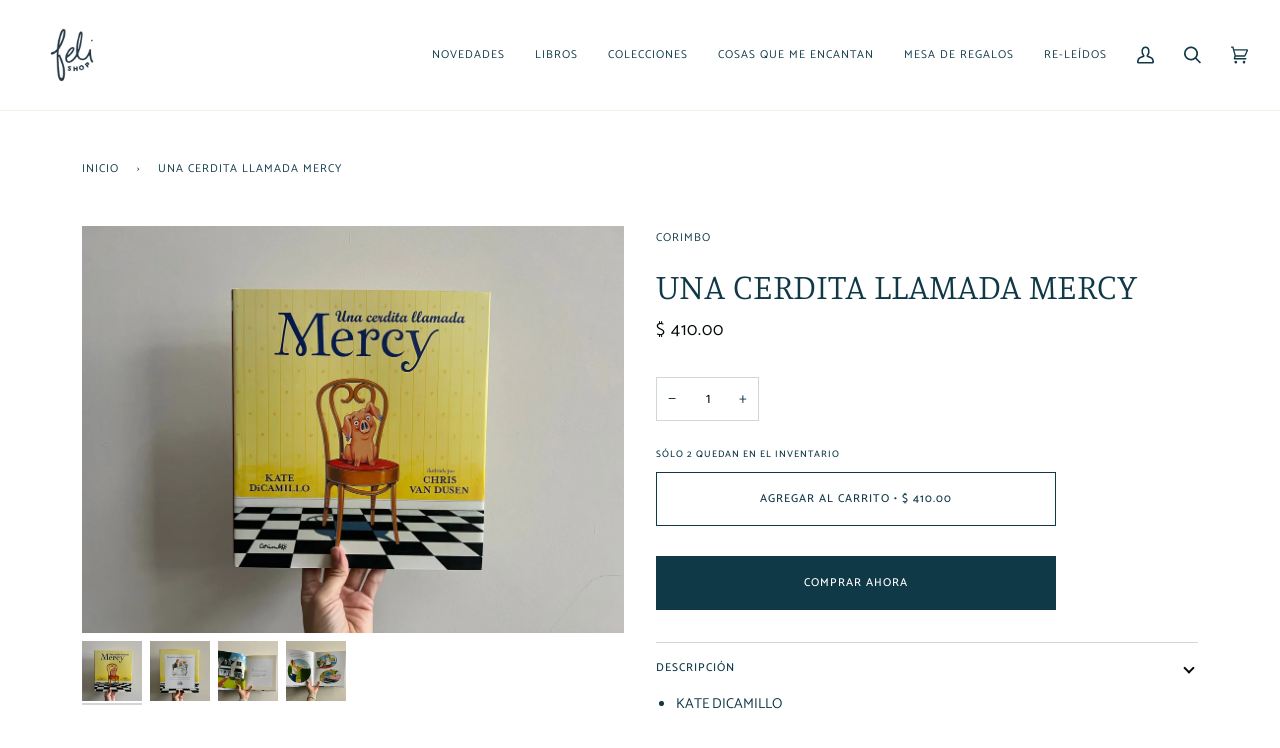

--- FILE ---
content_type: text/css
request_url: https://felishop.mx/cdn/shop/t/7/assets/font-settings.css?v=126614620160382519001759333261
body_size: -37
content:
@font-face{font-family:Manuale;font-weight:300;font-style:normal;font-display:swap;src:url(//felishop.mx/cdn/fonts/manuale/manuale_n3.0baac6564b6ed416af2c179e69ad2689bd829f1a.woff2?h1=ZmVsaS1zaG9wbXguYWNjb3VudC5teXNob3BpZnkuY29t&h2=ZmVsaXNob3AubXg&hmac=b1a58dc4bae87f80f68670b731fbd607ccf4fc265b2028eadd3d3899d668f020) format("woff2"),url(//felishop.mx/cdn/fonts/manuale/manuale_n3.3b80020a9032b8fdf9b79d72323aacd37cfccc1f.woff?h1=ZmVsaS1zaG9wbXguYWNjb3VudC5teXNob3BpZnkuY29t&h2=ZmVsaXNob3AubXg&hmac=5d402161e8689992a608851d149aea138a6c37e4710ce9bdcbe7f021a0578b31) format("woff")}@font-face{font-family:Catamaran;font-weight:400;font-style:normal;font-display:swap;src:url(//felishop.mx/cdn/fonts/catamaran/catamaran_n4.97787e924c88922c7d20919761339dda1e5276ad.woff2?h1=ZmVsaS1zaG9wbXguYWNjb3VudC5teXNob3BpZnkuY29t&h2=ZmVsaXNob3AubXg&hmac=bb18cbb498ed97783d6214c52d8af2dd53d1202a715326a370f97d3a6d5da4e0) format("woff2"),url(//felishop.mx/cdn/fonts/catamaran/catamaran_n4.cfda140ba68e3253077b759e3de0d67c4d8b231e.woff?h1=ZmVsaS1zaG9wbXguYWNjb3VudC5teXNob3BpZnkuY29t&h2=ZmVsaXNob3AubXg&hmac=832723bec80d87b7ec14d7c16bfe12aab26c6a3673ddb771f3c119d9f798ffba) format("woff")}@font-face{font-family:Catamaran;font-weight:400;font-style:normal;font-display:swap;src:url(//felishop.mx/cdn/fonts/catamaran/catamaran_n4.97787e924c88922c7d20919761339dda1e5276ad.woff2?h1=ZmVsaS1zaG9wbXguYWNjb3VudC5teXNob3BpZnkuY29t&h2=ZmVsaXNob3AubXg&hmac=bb18cbb498ed97783d6214c52d8af2dd53d1202a715326a370f97d3a6d5da4e0) format("woff2"),url(//felishop.mx/cdn/fonts/catamaran/catamaran_n4.cfda140ba68e3253077b759e3de0d67c4d8b231e.woff?h1=ZmVsaS1zaG9wbXguYWNjb3VudC5teXNob3BpZnkuY29t&h2=ZmVsaXNob3AubXg&hmac=832723bec80d87b7ec14d7c16bfe12aab26c6a3673ddb771f3c119d9f798ffba) format("woff")}@font-face{font-family:Manuale;font-weight:400;font-style:normal;font-display:swap;src:url(//felishop.mx/cdn/fonts/manuale/manuale_n4.3468947ea49e5067c4233072bbe55a2e919c62ea.woff2?h1=ZmVsaS1zaG9wbXguYWNjb3VudC5teXNob3BpZnkuY29t&h2=ZmVsaXNob3AubXg&hmac=58601f45ef2d6ba94340c4324e2162ac0397ae00f39f47331332162ad158a92e) format("woff2"),url(//felishop.mx/cdn/fonts/manuale/manuale_n4.4e82ae123d463ec6059225304d6039fd63f03a87.woff?h1=ZmVsaS1zaG9wbXguYWNjb3VudC5teXNob3BpZnkuY29t&h2=ZmVsaXNob3AubXg&hmac=2090e4dbe2fc3a5a964c829fc42515e9465554cdabd6df37b5dee9aab97a4087) format("woff")}@font-face{font-family:Catamaran;font-weight:500;font-style:normal;font-display:swap;src:url(//felishop.mx/cdn/fonts/catamaran/catamaran_n5.4aa795ab3dba7215fa978a20cc46e8ec5724da5c.woff2?h1=ZmVsaS1zaG9wbXguYWNjb3VudC5teXNob3BpZnkuY29t&h2=ZmVsaXNob3AubXg&hmac=cf5786aba4fe7393c17777799aa04e9211c2e9d279ffadab276f514168708967) format("woff2"),url(//felishop.mx/cdn/fonts/catamaran/catamaran_n5.2e1a946b3a110f8347491a85c87d2bfe14ca3f8f.woff?h1=ZmVsaS1zaG9wbXguYWNjb3VudC5teXNob3BpZnkuY29t&h2=ZmVsaXNob3AubXg&hmac=35adc7c840bb38952818eabf4bd77fc2c4e54b772a5643b0f48d67ca34ff2002) format("woff")}@font-face{font-family:Catamaran;font-weight:500;font-style:normal;font-display:swap;src:url(//felishop.mx/cdn/fonts/catamaran/catamaran_n5.4aa795ab3dba7215fa978a20cc46e8ec5724da5c.woff2?h1=ZmVsaS1zaG9wbXguYWNjb3VudC5teXNob3BpZnkuY29t&h2=ZmVsaXNob3AubXg&hmac=cf5786aba4fe7393c17777799aa04e9211c2e9d279ffadab276f514168708967) format("woff2"),url(//felishop.mx/cdn/fonts/catamaran/catamaran_n5.2e1a946b3a110f8347491a85c87d2bfe14ca3f8f.woff?h1=ZmVsaS1zaG9wbXguYWNjb3VudC5teXNob3BpZnkuY29t&h2=ZmVsaXNob3AubXg&hmac=35adc7c840bb38952818eabf4bd77fc2c4e54b772a5643b0f48d67ca34ff2002) format("woff")}
/*# sourceMappingURL=/cdn/shop/t/7/assets/font-settings.css.map?v=126614620160382519001759333261 */
